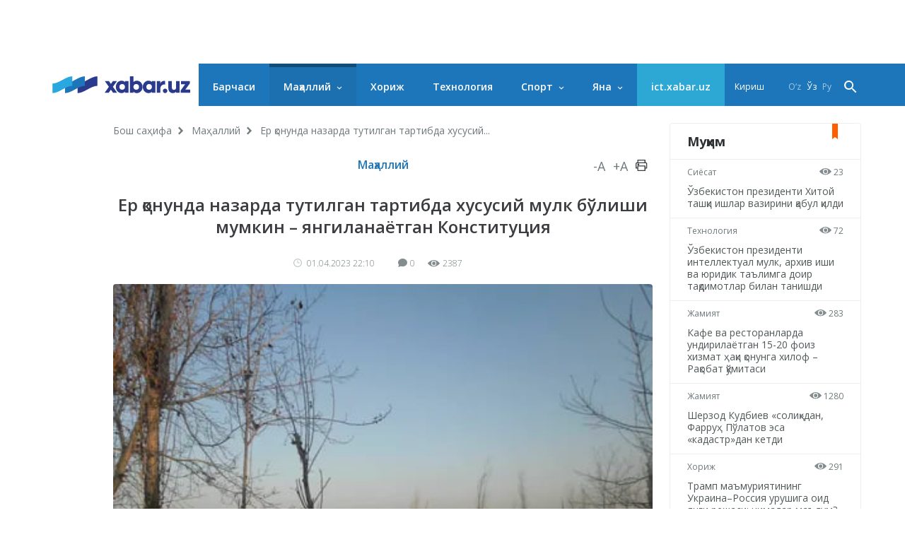

--- FILE ---
content_type: text/html; charset=UTF-8
request_url: http://xabar.uz/mahalliy/er-qonunda-nazarda-tutilgan-tartibda-xususiy-mulk
body_size: 11770
content:
<!DOCTYPE html>
<html lang="uz">
<head>
    <meta charset="UTF-8">
    <meta http-equiv="X-UA-Compatible" content="IE=edge">
    <meta name="viewport" content="width=device-width, initial-scale=1, maximum-scale=1, user-scalable=no">

    <meta property="cacheId"
          content="21/11/2025 16:43:20">
    <meta property="og:url" content="http://xabar.uz/mahalliy/er-qonunda-nazarda-tutilgan-tartibda-xususiy-mulk">
    <meta property="og:title" content="Ер қонунда назарда тутилган тартибда хусусий мулк бўлиши мумкин – янгиланаётган Конституция">
    <meta property="og:description" content="Узоқ йиллар мобайнида Ўзбекистонда ерга нисбатан хусусий мулкнинг тўлақонли жорий этилмаганлиги ҳақиқий мулкдорлар қатламини етарлича">
    <meta property="og:image" content="http://static.xabar.uz/crop/1/8/736_736_95_1853729063.jpg">
    <meta property="og:type" content="article"/>
    <meta property="fb:app_id" content="411166686310976"/>

    <meta name="description" content="Узоқ йиллар мобайнида Ўзбекистонда ерга нисбатан хусусий мулкнинг тўлақонли жорий этилмаганлиги ҳақиқий мулкдорлар қатламини етарлича">
    <meta name="keywords" content="Снос, конституция, ер">
    
            
        <link rel="canonical" href="http://xabar.uz/mahalliy/er-qonunda-nazarda-tutilgan-tartibda-xususiy-mulk"/>
                    <link rel="alternate" hreflang="uz-UZ" href="http://xabar.uz/mahalliy/er-qonunda-nazarda-tutilgan-tartibda-xususiy-mulk"/>
                    

    <title>Ер қонунда назарда тутилган тартибда хусусий мулк бўлиши мумкин – янгиланаётган Конституция</title>
    <meta name="csrf-param" content="_csrf">
<meta name="csrf-token" content="lRwhkcqSN5wKVGlDjGUj5V-pFehFEF4zX6V6vsTqCPHvamX1ochbxkMeAHD4E2-cKO9e0RVfGnoJwj3WgZ1nkw==">

<link href="http://static.xabar.uz/assets/e0750f87/authchoice.css?v=1581547988" rel="stylesheet">
<link href="https://fonts.googleapis.com/css?family=Open+Sans:300,300i,400,400i,600,700|PT+Serif:400,400i,700,700i&amp;subset=cyrillic&amp;display=swap" rel="stylesheet">
<link href="http://static.xabar.uz/assets/73a7d9c9/css/all-bundle.min.css?v=1674197250" rel="stylesheet">
<script>var globalVars={"l":"cy-UZ","a":"https:\/\/api.xabar.uz\/v1","d":false,"typo":"\/site\/typo","m":{"typo":"\u0418\u043b\u0442\u0438\u043c\u043e\u0441 \u0445\u0430\u0442\u043e\u043d\u0438 \u0431\u0435\u043b\u0433\u0438\u043b\u0430\u043d\u0433!"},"u":1,"p":"642863eff2750871492526f8","c":"5adb9ec28203758f12ee4cec"};</script>    <!-- Global site tag (gtag.js) - Google Analytics -->
    <script async src="https://www.googletagmanager.com/gtag/js?id=UA-111137764-1"></script>
    <script>
        window.dataLayer = window.dataLayer || [];

        function gtag() {
            dataLayer.push(arguments);
        }

        gtag('js', new Date());

        gtag('config', 'UA-111137764-1');
    </script>
    <!-- Yandex.RTB -->
    <script>window.yaContextCb=window.yaContextCb||[]</script>
    <script src="https://yandex.ru/ads/system/context.js" async></script>

    <link rel="apple-touch-icon" sizes="180x180" href="http://static.xabar.uz/assets/73a7d9c9/img/apple-touch-icon.png">
    <link rel="icon" type="image/png" sizes="32x32" href="http://static.xabar.uz/assets/73a7d9c9/img/favicon-32x32.png">
    <link rel="icon" type="image/png" sizes="16x16" href="http://static.xabar.uz/assets/73a7d9c9/img/favicon-16x16.png">
    <link rel="manifest" href="http://static.xabar.uz/assets/73a7d9c9/img/manifest.json">
</head>
<body>

<div id="w9" class="banner-top banner"></div>

    <div class="msg-test" data-cookie="_and" data-count="1">
        Андроид қурилмалар учун <strong>Xabar.uz мобил иловаси</strong>.        <span class="continue">
        <a href="https://play.google.com/store/apps/details?id=uz.xabar.app"
           target="_blank" class="action-btn">Юклаб олиш</a>
    </span>
        <span class="close-btn">×</span>
    </div>
    <div class="msg-test" data-cookie="_ios" data-count="1">
        IOS qurilmalar uchun <strong>Xabar.uz mobil ilovasi</strong>.        <span class="continue">
        <a href="https://itunes.apple.com/us/app/xabar-uz-axborot-portali/id1364606474?ls=1&mt=8"
           target="_blank" class="action-btn">Юклаб олиш</a>
    </span>
        <span class="close-btn">×</span>
    </div>

<div id="container">
    <div class="header" id="header">
    <div class="header__nav-main">
        <div class="container">
            <div class="header__nav-main-content">
                <a href="/" class="logo">
                    <img class="hidden-sm visible-lg" src="http://static.xabar.uz/assets/73a7d9c9/img/logo-desktop.svg"
                         alt="Xabar.uz">
                    <img class="hidden-md visible-sm" src="http://static.xabar.uz/assets/73a7d9c9/img/logo-mobile.svg" alt="Xabar.uz">
                </a>

                <a class="header__nav-main-toggle"><i class="icon bars-icon"></i></a>

                <ul class="header__nav-main-nav" id="main_menu">
                    <li class="child0 ">
                        <a href="/yangiliklar">Барчаси</a>
                    </li>

                                                                                        <li class="child0 cat-mahalliy has_inner is_active">
                            <a href="http://xabar.uz/mahalliy">Маҳаллий</a>
                                                            <div class="header__nav-main-sub-nav">
                                    <div class="container">
                                        <ul>
                                                                                                                                            <li class="child1 cat-siyosat ">
                                                    <a href="http://xabar.uz/siyosat">Сиёсат</a>
                                                </li>
                                                                                                                                            <li class="child1 cat-iqtisodiyot ">
                                                    <a href="http://xabar.uz/iqtisodiyot">Иқтисодиёт</a>
                                                </li>
                                                                                                                                            <li class="child1 cat-biznes ">
                                                    <a href="http://xabar.uz/biznes">Бизнес сабоқлари</a>
                                                </li>
                                                                                                                                            <li class="child1 cat-jamiyat ">
                                                    <a href="http://xabar.uz/jamiyat">Жамият</a>
                                                </li>
                                                                                                                                            <li class="child1 cat-huquq ">
                                                    <a href="http://xabar.uz/huquq">Ҳуқуқ</a>
                                                </li>
                                                                                                                                            <li class="child1 cat-talim ">
                                                    <a href="http://xabar.uz/talim">Таълим</a>
                                                </li>
                                                                                                                                            <li class="child1 cat-hajviya ">
                                                    <a href="http://xabar.uz/hajviya">Ҳажв</a>
                                                </li>
                                                                                                                                            <li class="child1 cat-madaniyat ">
                                                    <a href="http://xabar.uz/madaniyat">Маданият</a>
                                                </li>
                                                                                                                                            <li class="child1 cat-insayder ">
                                                    <a href="http://xabar.uz/insayder">Инсайдер</a>
                                                </li>
                                                                                                                                            <li class="child1 cat-hodisa ">
                                                    <a href="http://xabar.uz/hodisa">Ҳодиса</a>
                                                </li>
                                                                                    </ul>
                                    </div>
                                </div>
                                                    </li>
                                                                    <li class="child0 cat-xorij  ">
                            <a href="http://xabar.uz/xorij">Хориж</a>
                                                    </li>
                                                                    <li class="child0 cat-texnologiya  ">
                            <a href="http://xabar.uz/texnologiya">Технология</a>
                                                    </li>
                                                                    <li class="child0 cat-sport has_inner ">
                            <a href="http://xabar.uz/sport">Спорт</a>
                                                            <div class="header__nav-main-sub-nav">
                                    <div class="container">
                                        <ul>
                                                                                                                                            <li class="child1 cat-evro-2024 ">
                                                    <a href="http://xabar.uz/evro-2024">Evro-2024</a>
                                                </li>
                                                                                                                                            <li class="child1 cat-osiyo-kubogi ">
                                                    <a href="http://xabar.uz/osiyo-kubogi">Осиё Кубоги</a>
                                                </li>
                                                                                    </ul>
                                    </div>
                                </div>
                                                    </li>
                                                                                                                                            
                    <li class="has_inner child0" id="more_menu">
                        <a href="#">Яна</a>

                        <div class="header__nav-main-sub-nav">
                            <div class="container">
                                <ul>
                                                                                                                    <li class="child0 cat-koronavirus ">
                                            <a href="http://xabar.uz/koronavirus">Коронавирус</a>
                                                                                                                                </li>
                                                                                                                    <li class="child0 cat-tahlil ">
                                            <a href="http://xabar.uz/tahlil">Таҳлил</a>
                                                                                                                                </li>
                                                                                                                    <li class="child0 cat-avtomobil ">
                                            <a href="http://xabar.uz/avtomobil">Авто</a>
                                                                                                                                </li>
                                                                                                                    <li class="child0 cat-maslahat ">
                                            <a href="http://xabar.uz/maslahat">Маслаҳат</a>
                                                                                                                                </li>
                                                                                                                    <li class="child0 cat-infografika ">
                                            <a href="http://xabar.uz/infografika">Инфографика</a>
                                                                                                                                </li>
                                    
                                    <li class="child0 ">
                                        <a href="/photo">Фотохабарлар</a>
                                    </li>
                                    <li class="child0 ">
                                        <a href="/audio">Аудио хабарлар</a>
                                    </li>
                                    <li class="child0 ">
                                        <a href="/video">Видео хабарлар</a>
                                    </li>
                                    <li class="child0 ">
                                        <a href="/polls/all">Сўровномалар</a>
                                    </li>
                                </ul>
                            </div>
                        </div>
                    </li>
                    <li class="child0 cat-ict" >
                        <a href="https://ict.xabar.uz" target="_blank" style="background-color: #2DA8D4;">ict.xabar.uz</a>
                    </li>
                </ul>

                <ul class="header__nav-main-login">
                    <li class="">
                                                    <a href="/account/login">Кириш</a>
                                            </li>
                </ul>

                
                <ul class="header__nav-main-language">
                                            <li class="">
                            <a href="/uz/post/er-qonunda-nazarda-tutilgan-tartibda-xususiy-mulk?category=mahalliy">
                                O‘z                            </a>
                        </li>
                                            <li class="is_active">
                            <a href="/post/er-qonunda-nazarda-tutilgan-tartibda-xususiy-mulk?category=mahalliy">
                                Ўз                            </a>
                        </li>
                                            <li class="">
                            <a href="/ru/post/er-qonunda-nazarda-tutilgan-tartibda-xususiy-mulk?category=mahalliy">
                                Ру                            </a>
                        </li>
                    
                </ul><!-- End of header__nav-main-language-->

                <div class="header__nav-main-search">
                    <a href="#" id="button_search" class="header__nav-main-search-toggle-btn"><i
                                class="icon search-icon"></i></a>
                </div><!-- End of header__nav-main-search-->
            </div><!-- End of header__nav-main-content-->
        </div><!-- End of container-->
    </div><!-- End of header__nav-->


</div>
    <div class="main__section">
                <div class="main__section-content">
            <div class="main__content article ">

    <ul class="breadcrumbs"><li><a href="/">Бош саҳифа</a></li>
<li><a href="http://xabar.uz/mahalliy">Маҳаллий</a></li>
<li>Ер қонунда назарда тутилган тартибда хусусий...</li>
</ul>    
    <div class="article__category">
        <a href="http://xabar.uz/mahalliy">Маҳаллий</a>

        <div class="article__category-controls">
            <a href="#">-A</a>
            <a href="#">+A</a>
            <a href="#">
                <i class="icon icon-print"></i>
            </a>
        </div><!-- End of article__category-controls-->
    </div><!-- End of article__category -->

        <div class="article__content">
        <h2 class="post__title">Ер қонунда назарда тутилган тартибда хусусий мулк бўлиши мумкин – янгиланаётган Конституция</h2>

        <div class="article__content-meta">
            <span class="date-time">
                <i class="icon clock-icon is_smaller"></i>

                01.04.2023 22:10            </span>
            <span class="h-space"></span>
            <span class="update-time"></span>
            <span class="h-space"></span>

            <span class="counters">
                <i class="icon comments-icon"></i>0                <span class="h-space"></span>
                <i class="icon eye-icon"></i>2387                <span class="h-space"></span>
            </span><!-- End of counters-->
        </div>
        
                    <div class="media">
                                    <img src="http://static.xabar.uz/crop/1/8/920__95_1853729063.jpg" alt="Ер қонунда назарда тутилган тартибда хусусий мулк бўлиши мумкин – янгиланаётган Конституция">
                                                            </div>
                                                    <div class="post__body">
            <p style="text-align: justify;">Узоқ йиллар мобайнида Ўзбекистонда ерга нисбатан хусусий мулкнинг тўлақонли жорий этилмаганлиги ҳақиқий мулкдорлар қатламини етарлича шаклланмаслигига, ерни ҳақиқий товар сифатида бозор муомаласига киритилмаслигига ҳамда хорижий инвесторларни миллий иқтисодиётга нисбатан ишончини пасайишига олиб келди.</p>
<p style="text-align: justify;">Шу боис, ушбу норма янги Конституциядаги ҳақиқий инқилобий ўзгаришлардан бири сифатида мулкчилик муносабатлари ривожига хизмат қилади.</p>
<blockquote>
<p style="text-align: justify;"><code>68-модда.</code></p>
<p style="text-align: justify;"><code>Ер, ер ости бойликлари, сув, ўсимлик ва ҳайвонот дунёси ҳамда бошқа табиий ресурслар умуммиллий бойликдир, улардан оқилона фойдаланиш зарур ва улар давлат муҳофазасидадир.</code></p>
<p style="text-align: justify;"><code>Ер қонунда назарда тутилган ҳамда ундан оқилона фойдаланишни ва уни умуммиллий бойлик сифатида муҳофаза қилишни таъминловчи шартлар асосида ва тартибда хусусий мулк бўлиши мумкин.</code></p>
</blockquote>
<p style="text-align: justify;">Ерни хусусий мулк сифатида эътироф этилиши бевосита мулкдорга қандай манфаат беради?</p>
<p style="text-align: justify;">Хусусийлаштирилган ер участкаси мулкдори ерни сотиш, ҳадя қилиш, айирбошлаш, гаровга қўйиш, мерос қилиб қолдириш каби ҳуқуқларни қўлга киритади.</p>
<p style="text-align: justify;">Хусусий мулк бўлган ерни давлат фақат мулкдорни розилиги билан, шартнома асосида, бозор нархида жамоат эҳтиёжлари учун қайта сотиб олиши мумкин. Яъни, ер &laquo;снос&raquo;га тушиб кетмайди, давлат ерни келишилган нархда сотиб олсагина, ер бегоналаштирилиши мумкин.</p>
<p style="text-align: justify;">Ерга нисбатан хусусий мулк тадбиркорларнинг кредит лаёқатлилик даражасини ортишига ҳам хизмат қилади ҳамда мол-мулкни оқилона бошқариш орқали даромадларни кўпайтириш имконини беради.</p>
<p style="text-align: justify;">Ернинг хусусий мулк сифатида эътироф этилиши мулкдорлар қатламини кенгайишига, ер бозорининг ривожланишига, ер участкаларидан фойдаланиш бўйича иқтисодий самарадорликни ошишига хизмат қилади.</p>
<p style="text-align: justify;">Ердан фойдаланиш соҳасида бозор механизмларини жорий этиш, ушбу соҳадаги мулкий ва ҳуқуқий муносабатларнинг барқарорлигини таъминлаш, ер эгаларининг мулкий ҳуқуқларини кафолатлаш мақсадида бу норма жуда муҳим.</p>
<p style="text-align: justify;">Ушбу норманинг Конституцияга киритилиши фуқаролар ва тадбиркорлик субъектларининг ерга бўлган мулк ҳуқуқини конституциявий даражада мустаҳкамлашга имкон яратади. Бу, ўз навбатида, мулкдорларнинг ҳуқуқларини ишончли ҳимоя қилиш ва кафолатлашга хизмат қилади, шунингдек, уларнинг ерга эҳтиёткорона муносабатда бўлиш мажбуриятини мустаҳкамлайди.</p>
<p style="text-align: justify;">Шу билан бирга қонунда назарда тутилган ҳолатларда ерни хусусий мулк қилиб бериш механизмлари амалиётга жорий этилади. Буни халқимиз анчадан буён кутаётган эди.</p>                    </div>

        
                    <div class="article__tags">

                <div class="article__tags-list">
                                            <a href="/tag/snos">Снос</a>
                                            <a href="/tag/konstitutsiya">конституция</a>
                                            <a href="/tag/er">ер</a>
                                    </div><!-- End of article__tags-list-->
            </div><!-- End of article__tags-->
            </div>

    <div class="article__social__likes">
        <div class="banner-page_middle">

        </div>

        <div class="telegram__link">
            <i class="icon telegram-icon"></i><a target="_blank" href="https://t.me/xabaruzofficial">
                Янгиликларни <span>телеграм</span> каналимизда кузатиб боринг            </a>
        </div>
        <!--noindex--><div class="sidebar__share-links"><a class="share-rounded-icons facebook-bg" href="http://www.facebook.com/sharer.php?u=http%3A%2F%2Fxabar.uz%2Fsf2e" rel="noopener" role="sharer" target="_blank"><i class="icon facebook-icon"></i></a><a class="share-rounded-icons twitter-bg" href="http://twitter.com/share?url=http%3A%2F%2Fxabar.uz%2Fsf2e&amp;text=%D0%A3%D0%B7%D0%BE%D2%9B+%D0%B9%D0%B8%D0%BB%D0%BB%D0%B0%D1%80+%D0%BC%D0%BE%D0%B1%D0%B0%D0%B9%D0%BD%D0%B8%D0%B4%D0%B0+%D0%8E%D0%B7%D0%B1%D0%B5%D0%BA%D0%B8%D1%81%D1%82%D0%BE%D0%BD%D0%B4%D0%B0+%D0%B5%D1%80%D0%B3%D0%B0+%D0%BD%D0%B8%D1%81%D0%B1%D0%B0%D1%82%D0%B0%D0%BD+%D1%85%D1%83%D1%81%D1%83%D1%81%D0%B8%D0%B9+%D0%BC%D1%83%D0%BB%D0%BA%D0%BD%D0%B8%D0%BD%D0%B3+%D1%82%D1%9E%D0%BB%D0%B0%D2%9B%D0%BE%D0%BD%D0%BB%D0%B8+%D0%B6%D0%BE%D1%80%D0%B8%D0%B9+%D1%8D%D1%82%D0%B8%D0%BB%D0%BC%D0%B0%D0%B3%D0%B0%D0%BD%D0%BB%D0%B8%D0%B3%D0%B8+%D2%B3%D0%B0%D2%9B%D0%B8%D2%9B%D0%B8%D0%B9+%D0%BC%D1%83%D0%BB%D0%BA%D0%B4%D0%BE%D1%80%D0%BB%D0%B0%D1%80+%D2%9B%D0%B0%D1%82%D0%BB%D0%B0%D0%BC%D0%B8%D0%BD%D0%B8+%D0%B5%D1%82%D0%B0%D1%80%D0%BB%D0%B8%D1%87%D0%B0..." rel="noopener" role="sharer" target="_blank"><i class="icon twitter-icon"></i></a><a class="share-rounded-icons telegram-bg" href="https://telegram.me/share/url?url=http%3A%2F%2Fxabar.uz%2Fsf2e&amp;text={message}" rel="noopener" role="sharer" target="_blank"><i class="icon telegram-icon"></i></a><a class="share-rounded-icons google-bg" href="https://plusone.google.com/_/+1/confirm?hl=en&amp;url=http%3A%2F%2Fxabar.uz%2Fsf2e" rel="noopener" role="sharer" target="_blank"><i class="icon google-icon"></i></a><a class="share-rounded-icons odnoklassniki-bg" href="http://www.odnoklassniki.ru/dk?st.cmd=addShare&amp;st.s=1&amp;st._surl=http%3A%2F%2Fxabar.uz%2Fsf2e&amp;st.comments=%D0%A3%D0%B7%D0%BE%D2%9B+%D0%B9%D0%B8%D0%BB%D0%BB%D0%B0%D1%80+%D0%BC%D0%BE%D0%B1%D0%B0%D0%B9%D0%BD%D0%B8%D0%B4%D0%B0+%D0%8E%D0%B7%D0%B1%D0%B5%D0%BA%D0%B8%D1%81%D1%82%D0%BE%D0%BD%D0%B4%D0%B0+%D0%B5%D1%80%D0%B3%D0%B0+%D0%BD%D0%B8%D1%81%D0%B1%D0%B0%D1%82%D0%B0%D0%BD+%D1%85%D1%83%D1%81%D1%83%D1%81%D0%B8%D0%B9+%D0%BC%D1%83%D0%BB%D0%BA%D0%BD%D0%B8%D0%BD%D0%B3+%D1%82%D1%9E%D0%BB%D0%B0%D2%9B%D0%BE%D0%BD%D0%BB%D0%B8+%D0%B6%D0%BE%D1%80%D0%B8%D0%B9+%D1%8D%D1%82%D0%B8%D0%BB%D0%BC%D0%B0%D0%B3%D0%B0%D0%BD%D0%BB%D0%B8%D0%B3%D0%B8+%D2%B3%D0%B0%D2%9B%D0%B8%D2%9B%D0%B8%D0%B9+%D0%BC%D1%83%D0%BB%D0%BA%D0%B4%D0%BE%D1%80%D0%BB%D0%B0%D1%80+%D2%9B%D0%B0%D1%82%D0%BB%D0%B0%D0%BC%D0%B8%D0%BD%D0%B8+%D0%B5%D1%82%D0%B0%D1%80%D0%BB%D0%B8%D1%87%D0%B0..." rel="noopener" role="sharer" target="_blank"><i class="icon odnoklassniki-icon"></i></a></div><!--/noindex-->        <div class="article__tags-list short_link">
            <input class="link_share"
                   value="https://xabar.uz/sf2e"
                   readonly/>
        </div>
    </div>


    

    
            <div class="recommended__news mini__news">
            <div class="recommended__news-title">Ўхшаш янгиликлар</div>
            <div class="news__list">
                                    <div class="news__item">
                        <div class="media ">
                            <a href="http://xabar.uz/jamiyat/tashkenta-budut-snesen-jile-doma">
                                <img src="http://static.xabar.uz/crop/3/2/250_145_95_3296114765.jpg">
                            </a>
                        </div><!-- End of media-->
                        <div class="news__item-meta">
                                                            <span class="category">
                                <a href="http://xabar.uz/jamiyat">
                                    Жамият                                </a>
                            </span>
                                                        <span class="date-time">30/10, 10:31</span>
                        </div>
                        <p>
                            <a href="http://xabar.uz/jamiyat/tashkenta-budut-snesen-jile-doma">
                                Янги Тошкент халқаро аэропорти қурилиши доирасида аҳоли уйлари бузилади                            </a>
                        </p>
                    </div><!-- End of news__item-->
                                    <div class="news__item">
                        <div class="media ">
                            <a href="http://xabar.uz/huquq/buxoroda-ozb">
                                <img src="http://static.xabar.uz/crop/2/3/250_145_95_2313518834.jpg">
                            </a>
                        </div><!-- End of media-->
                        <div class="news__item-meta">
                                                            <span class="category">
                                <a href="http://xabar.uz/huquq">
                                    Ҳуқуқ                                </a>
                            </span>
                                                        <span class="date-time">07/10, 12:57</span>
                        </div>
                        <p>
                            <a href="http://xabar.uz/huquq/buxoroda-ozb">
                                Бухорода ўзбошимча қурилаётган иморат «снос»га учради                            </a>
                        </p>
                    </div><!-- End of news__item-->
                                    <div class="news__item">
                        <div class="media ">
                            <a href="http://xabar.uz/tahlil/er-qaridagi-sirli-siljish-aniqlandi">
                                <img src="http://static.xabar.uz/crop/2/4/250_145_95_2443666862.jpg">
                            </a>
                        </div><!-- End of media-->
                        <div class="news__item-meta">
                                                            <span class="category">
                                <a href="http://xabar.uz/tahlil">
                                    Таҳлил                                </a>
                            </span>
                                                        <span class="date-time">22/09, 08:55</span>
                        </div>
                        <p>
                            <a href="http://xabar.uz/tahlil/er-qaridagi-sirli-siljish-aniqlandi">
                                Ер қаъридаги сирли силжиш аниқланди                            </a>
                        </p>
                    </div><!-- End of news__item-->
                            </div><!-- End of news__list-->
        </div>
    
    <div class="post__comments">
        <div class="article__comments-title">
            Изоҳлар            <span class="h-space half"></span>
            <span class="badge">0</span>
        </div><!-- End of article__comments-title-->
                    <p class="access__alert-title tal-center">
                Изоҳ қолдириш учун сайтда рўйхатдан ўтинг            </p>
            <p class="tal-center">
                <a class="btn rounded" href="/account/login">Кириш</a>            </p>
            <p class="enter-options"><span>Ижтимоий тармоқлар орқали киринг</span></p>
            <div id="w2">            <p class="tal-center">
                <a class="btn rounded facebook auth-link" href="/account/auth?authclient=facebook" title="Facebook" data-popup-width="860" data-popup-height="480">Facebook</a><span class='h-space'></span><a class="btn rounded twitter auth-link" href="/account/auth?authclient=twitter" title="Twitter" data-popup-width="800" data-popup-height="500">Twitter</a><span class='h-space'></span>            </p>
            </div>                        <div id="w3"></div>    </div>
</div><!-- End of main__content-->

<div class="main__sidebar">
    <div id="w4" class="banner-sidebar_top banner"></div>    <div class="sidebar__most-read mini__news">

    <div class="main__news-thumb-title">
        Муҳим    </div>

                        <div class="news__item">
                <div class="news__item-meta">
                <span class="category"><a
                        href="http://xabar.uz/siyosat">Сиёсат</a></span>
                    <span class="views"><i class="icon eye-icon"></i> 23</span>
                </div><!-- End of news__item-meta-->

                <p class="">
                    <a href="http://xabar.uz/siyosat/ozbekiston-prezidenti-xitoy-tashqi-ishlar-vazirini-qabul-qildi">Ўзбекистон президенти Хитой ташқи ишлар вазирини қабул қилди</a>
                </p>
            </div><!-- End of news__item-->
                    <div class="news__item">
                <div class="news__item-meta">
                <span class="category"><a
                        href="http://xabar.uz/texnologiya">Технология</a></span>
                    <span class="views"><i class="icon eye-icon"></i> 72</span>
                </div><!-- End of news__item-meta-->

                <p class="">
                    <a href="http://xabar.uz/texnologiya/ozbekiston-prezidenti-intellektual-mulk-arxiv-is">Ўзбекистон президенти интеллектуал мулк, архив иши ва юридик таълимга доир тақдимотлар билан танишди</a>
                </p>
            </div><!-- End of news__item-->
                    <div class="news__item">
                <div class="news__item-meta">
                <span class="category"><a
                        href="http://xabar.uz/jamiyat">Жамият</a></span>
                    <span class="views"><i class="icon eye-icon"></i> 283</span>
                </div><!-- End of news__item-meta-->

                <p class="">
                    <a href="http://xabar.uz/jamiyat/kafe-va-restoranlarda-undirilayotgan-15-20-foiz-xi">Кафе ва ресторанларда ундирилаётган 15-20 фоиз хизмат ҳақи қонунга хилоф – Рақобат қўмитаси</a>
                </p>
            </div><!-- End of news__item-->
                    <div class="news__item">
                <div class="news__item-meta">
                <span class="category"><a
                        href="http://xabar.uz/jamiyat">Жамият</a></span>
                    <span class="views"><i class="icon eye-icon"></i> 1280</span>
                </div><!-- End of news__item-meta-->

                <p class="">
                    <a href="http://xabar.uz/jamiyat/sherzod-kudbiev-soliqdan-farruh-polatov-esa-kadastrdan-ketdi">Шерзод Кудбиев «солиқ»дан, Фарруҳ Пўлатов эса «кадастр»дан кетди</a>
                </p>
            </div><!-- End of news__item-->
                    <div class="news__item">
                <div class="news__item-meta">
                <span class="category"><a
                        href="http://xabar.uz/xorij">Хориж</a></span>
                    <span class="views"><i class="icon eye-icon"></i> 291</span>
                </div><!-- End of news__item-meta-->

                <p class="">
                    <a href="http://xabar.uz/xorij/tramp-mamuriyatining-ukrainarossiya-urushiga-oid-yan">Трамп маъмуриятининг Украина–Россия урушига оид янги режаси: нималар маълум?</a>
                </p>
            </div><!-- End of news__item-->
                    <div class="news__item">
                <div class="news__item-meta">
                <span class="category"><a
                        href="http://xabar.uz/jamiyat">Жамият</a></span>
                    <span class="views"><i class="icon eye-icon"></i> 489</span>
                </div><!-- End of news__item-meta-->

                <p class="">
                    <a href="http://xabar.uz/jamiyat/markaziy-osiyo-mamlakatlari-diplomlarni-ozaro">Марказий Осиё мамлакатлари дипломларни ўзаро тан олишга келишиб олди</a>
                </p>
            </div><!-- End of news__item-->
            </div><!-- End of sidebar__most-read-->
        <div class="sidebar__most-read mini__news">

    <div class="main__news-thumb-title">
        Оммабоп    </div>

                        <div class="news__item">
                <div class="news__item-meta">
                <span class="category"><a
                        href="http://xabar.uz/jamiyat">Жамият</a></span>
                    <span class="views"><i class="icon eye-icon"></i> 7205</span>
                </div><!-- End of news__item-meta-->

                <p class="">
                    <a href="http://xabar.uz/jamiyat/toshkentda-soliq-boshqarmasi-bosh-inspektori-p">Тошкентда Солиқ бошқармаси бош инспектори порахўрликда гумонланяпти</a>
                </p>
            </div><!-- End of news__item-->
                    <div class="news__item">
                <div class="news__item-meta">
                <span class="category"><a
                        href="http://xabar.uz/xorij">Хориж</a></span>
                    <span class="views"><i class="icon eye-icon"></i> 1885</span>
                </div><!-- End of news__item-meta-->

                <p class="">
                    <a href="http://xabar.uz/xorij/rossiyaning-jiddiy-strategik">Россиянинг жиддий стратегик хатоси ошкор этилди</a>
                </p>
            </div><!-- End of news__item-->
                    <div class="news__item">
                <div class="news__item-meta">
                <span class="category"><a
                        href="http://xabar.uz/sport">Спорт</a></span>
                    <span class="views"><i class="icon eye-icon"></i> 1513</span>
                </div><!-- End of news__item-meta-->

                <p class="">
                    <a href="http://xabar.uz/sport/ozbekiston-u17-terma-jamoasi-bilan-xayrlashgan-islo">Ўзбекистон U17 терма жамоаси билан хайрлашган Исломбек Исмоилов мухлисларга мурожаат қилди</a>
                </p>
            </div><!-- End of news__item-->
                    <div class="news__item">
                <div class="news__item-meta">
                <span class="category"><a
                        href="http://xabar.uz/madaniyat">Маданият</a></span>
                    <span class="views"><i class="icon eye-icon"></i> 1496</span>
                </div><!-- End of news__item-meta-->

                <p class="">
                    <a href="http://xabar.uz/madaniyat/mirabbos-mirzaahmedov-vafot-etdi">Мираббос Мирзааҳмедов вафот этди</a>
                </p>
            </div><!-- End of news__item-->
                    <div class="news__item">
                <div class="news__item-meta">
                <span class="category"><a
                        href="http://xabar.uz/jamiyat">Жамият</a></span>
                    <span class="views"><i class="icon eye-icon"></i> 1280</span>
                </div><!-- End of news__item-meta-->

                <p class="title">
                    <a href="http://xabar.uz/jamiyat/sherzod-kudbiev-soliqdan-farruh-polatov-esa-kadastrdan-ketdi">Шерзод Кудбиев «солиқ»дан, Фарруҳ Пўлатов эса «кадастр»дан кетди</a>
                </p>
            </div><!-- End of news__item-->
                    <div class="news__item">
                <div class="news__item-meta">
                <span class="category"><a
                        href="http://xabar.uz/jamiyat">Жамият</a></span>
                    <span class="views"><i class="icon eye-icon"></i> 1277</span>
                </div><!-- End of news__item-meta-->

                <p class="">
                    <a href="http://xabar.uz/jamiyat/pora-olib-voqea-joyidan-qoclindi">Пора олиб, воқеа жойидан қочган шахс қўлга олинди</a>
                </p>
            </div><!-- End of news__item-->
            </div><!-- End of sidebar__most-read-->
    <div class="sidebar__authors">
    <div class="sidebar__authors-title">
        <h2>Муаллифлар</h2>
    </div><!-- End of sidebar__authors-title-->

            <div class="sidebar__authors-list">
                            <div class="media-info">
                    <div class="media is_left">
                        <img
                            src="http://static.xabar.uz/crop/3/3/90_90_95_332502132.jpg"
                            width="50" height="50"
                            alt="Нурбек Алимов">
                    </div><!-- End of media-->

                    <div class="info">
                        <p>
                            <strong><a class="author__name"
                                       href="http://xabar.uz/mualliflar/nurbek-alimov">Нурбек Алимов</a></strong><br>блогер                        </p>
                    </div><!-- End of info-->
                </div><!-- End of media-info-->
                            <div class="media-info">
                    <div class="media is_left">
                        <img
                            src="http://static.xabar.uz/crop/2/0/90_90_95_2085437306.jpg"
                            width="50" height="50"
                            alt="Аброр Зоҳидов">
                    </div><!-- End of media-->

                    <div class="info">
                        <p>
                            <strong><a class="author__name"
                                       href="http://xabar.uz/mualliflar/abror-zohidov">Аброр Зоҳидов</a></strong><br>журналист                        </p>
                    </div><!-- End of info-->
                </div><!-- End of media-info-->
                            <div class="media-info">
                    <div class="media is_left">
                        <img
                            src="http://static.xabar.uz/crop/8/8/90_90_95_886181227.jpg"
                            width="50" height="50"
                            alt="Бобур Наби">
                    </div><!-- End of media-->

                    <div class="info">
                        <p>
                            <strong><a class="author__name"
                                       href="http://xabar.uz/mualliflar/bobur-nabi">Бобур Наби</a></strong><br>журналист                        </p>
                    </div><!-- End of info-->
                </div><!-- End of media-info-->
                            <div class="media-info">
                    <div class="media is_left">
                        <img
                            src="http://static.xabar.uz/crop/4/2/90_90_95_429773963.jpg"
                            width="50" height="50"
                            alt="Бахтиёр Шералиев">
                    </div><!-- End of media-->

                    <div class="info">
                        <p>
                            <strong><a class="author__name"
                                       href="http://xabar.uz/mualliflar/baxtiyor-sheraliyev">Бахтиёр Шералиев</a></strong><br>биолог-ихтиолог / генетик                        </p>
                    </div><!-- End of info-->
                </div><!-- End of media-info-->
                            <div class="media-info">
                    <div class="media is_left">
                        <img
                            src="http://static.xabar.uz/crop/3/8/90_90_95_3872837901.jpg"
                            width="50" height="50"
                            alt="Жамшид Ниёзов">
                    </div><!-- End of media-->

                    <div class="info">
                        <p>
                            <strong><a class="author__name"
                                       href="http://xabar.uz/mualliflar/jamshid-niyozov">Жамшид Ниёзов</a></strong><br>журналист / блогер                        </p>
                    </div><!-- End of info-->
                </div><!-- End of media-info-->
                    </div><!-- End of sidebar__authors-list-->
        <p class="continue"><a href="/mualliflar">барчаси</a></p>
    </div><!-- End of sidebar__authors-->
    </div><!-- End of main__sidebar-->        </div>
    </div>
    <div class="footer">
    <div class="footer__nav">
        <ul>
                                            <li class="has_inner is_active">
                    <a href="http://xabar.uz/mahalliy">Маҳаллий</a>
                </li>
                                                        <li class="">
                        <a href="http://xabar.uz/siyosat">Сиёсат</a>
                    </li>
                                                        <li class="">
                        <a href="http://xabar.uz/iqtisodiyot">Иқтисодиёт</a>
                    </li>
                                                        <li class="">
                        <a href="http://xabar.uz/biznes">Бизнес сабоқлари</a>
                    </li>
                                                        <li class="">
                        <a href="http://xabar.uz/jamiyat">Жамият</a>
                    </li>
                                                        <li class="">
                        <a href="http://xabar.uz/huquq">Ҳуқуқ</a>
                    </li>
                                                        <li class="">
                        <a href="http://xabar.uz/talim">Таълим</a>
                    </li>
                                                        <li class="">
                        <a href="http://xabar.uz/hajviya">Ҳажв</a>
                    </li>
                                                        <li class="">
                        <a href="http://xabar.uz/madaniyat">Маданият</a>
                    </li>
                                                        <li class="">
                        <a href="http://xabar.uz/insayder">Инсайдер</a>
                    </li>
                                                        <li class="">
                        <a href="http://xabar.uz/hodisa">Ҳодиса</a>
                    </li>
                                                            <li class=" ">
                    <a href="http://xabar.uz/xorij">Хориж</a>
                </li>
                                                            <li class=" ">
                    <a href="http://xabar.uz/texnologiya">Технология</a>
                </li>
                                                            <li class="has_inner ">
                    <a href="http://xabar.uz/sport">Спорт</a>
                </li>
                                                        <li class="">
                        <a href="http://xabar.uz/evro-2024">Evro-2024</a>
                    </li>
                                                        <li class="">
                        <a href="http://xabar.uz/osiyo-kubogi">Осиё Кубоги</a>
                    </li>
                                                            <li class=" ">
                    <a href="http://xabar.uz/koronavirus">Коронавирус</a>
                </li>
                                                            <li class=" ">
                    <a href="http://xabar.uz/tahlil">Таҳлил</a>
                </li>
                                                            <li class=" ">
                    <a href="http://xabar.uz/avtomobil">Авто</a>
                </li>
                                                            <li class=" ">
                    <a href="http://xabar.uz/maslahat">Маслаҳат</a>
                </li>
                                                            <li class=" ">
                    <a href="http://xabar.uz/infografika">Инфографика</a>
                </li>
                                    </ul>
    </div><!-- End of footer-nav-->

    <div class="footer__copyright">
        <div class="container">
            <div class="row-flex">
                <div class="footer-apps">
                    <a class="footer__copyright-logo">
                        <img src="http://static.xabar.uz/assets/73a7d9c9/img/xabar.uz-footer-logo.svg"
                             alt="xabar.uz"></a>

                    <a href="https://play.google.com/store/apps/details?id=uz.xabar.app"
                       target="_blank" class="app-icon-links"><img
                                src="http://static.xabar.uz/assets/73a7d9c9/img/android.png?v=1"
                                alt="android app"></a>

                    <a href="https://itunes.apple.com/us/app/xabar-uz-axborot-portali/id1364606474?ls=1&mt=8"
                       target="_blank" class="app-icon-links"><img
                                src="http://static.xabar.uz/assets/73a7d9c9/img/apple.png?v=1"
                                alt="apple app"></a>
                </div>
                <div class="footer__copyright-regulation">
                    <ul>

                        <li><a href="/page/sayt-haqida">Сайт ҳақида</a></li>
                        <li>
                            <a href="/page/foydalanish-shartlari">Фойдаланиш шартлари</a>
                        </li>
                        <li><a href="/page/reklama">Реклама</a></li>
                        <li><a href="/aloqa">Алоқа</a></li>

                        <li>
                            <div id="warning" class="d-b">
                                <span class="rounded">18+</span>
                            </div>
                        </li>
                    </ul>

                    <p style="text-align: justify;">«Xabar.uz» ахборот-таҳлилий портали 2017 йилнинг 27 декабрида электрон ОАВ сифатида давлат рўйхатидан ўтказилган. Гувоҳнома рақами: 156697. Муассис: «Xabar» газетаси таҳририяти. Таҳририят манзили: 100000, Тошкент шаҳри, Амир Темур 1-тор кўчаси, 2-уй (мўлжал: Олой бозори). 
Масъул муҳаррир Абдуғани Абдураҳмонов. Электрон манзил: info@xabar.uz  <br />Материалларимиздан тўлиқ ёки қисман фойдаланилганда «Фойдаланиш шартлари»га амал қилиниши шарт. Барча ҳуқуқлар Ўзбекистон Республикасининг оммавий ахборот воситалари тўғрисидаги ҳамда муаллифлик ва турдош ҳуқуқлар тўғрисидаги қонун ҳужжатларида белгиланган тартибда ҳимояланган.</p>                    <div class="notes">
                        <p class="banner-desktop">
                            Сайтда имловий ёки услубий хатога кўзингиз тушдими? Хато жумлани белгиланг ва <strong>CTRL+ENTER</strong> босиш орқали бизга хабар беринг.                        </p>

                        <p>
                            Эски браузерлар учун <a rel='nofollow' href='http://m.xabar.uz/'>сайтнинг енгил талқини</a>.                            Ишлаб чиқувчи <a target='_blank' href='http://activemedia.uz'>ActiveMedia Solutions</a>.                        </p>
                    </div>
                </div><!-- End of footer__copyright-regulations-->

                <div class="footer__copyright-apps">
                    <div class="footer__share-links">
                        <a target="_blank" href="https://t.me/xabaruzofficial"
                           class="share-rounded-icons small telegram-bg"><i class="icon telegram-icon"></i></a>
                        <a target="_blank" href="https://www.facebook.com/xabar.uz/"
                           class="share-rounded-icons small facebook-bg"><i class="icon facebook-icon"></i></a>
                        <a target="_blank" href="https://twitter.com/xabaruzofficial"
                           class="share-rounded-icons small twitter-bg"><i class="icon twitter-icon"></i></a>
                        <a target="_blank" href="https://www.youtube.com/channel/UCKfAFbGa0w39d4RHMCtsGCw"
                           class="share-rounded-icons small youtube-bg"><i class="icon youtube-icon"></i></a>
                        <a target="_blank" href="https://www.instagram.com/xabar.uz/"
                           class="share-rounded-icons small instagram-bg"><i class="icon instagram-icon"></i></a>
                        <a target="_blank" href="https://ok.ru/xabar.uz"
                           class="share-rounded-icons small odnoklassniki-bg"><i
                                    class="icon odnoklassniki-icon"></i></a>
                    </div><!-- End of footer__share-links-->
                    <!--<a href="#" class="app-icon-links"><img src="<? /*= $this->getImageUrl('app-store-icon.png')*/ ?>" alt="ios app"></a>
                   -->
                    <a href="https://sammi.uz/uz" style="opacity: 0">Samarqand davlat meditsina instituti</a>
                </div><!-- End of footer__copyright-apps-->
            </div><!-- End of row-flex-->
        </div><!-- End of container-->
    </div><!-- End of footer__copyright-->
</div><!-- End of footer-->

<div class="search_f" id="search_window">
    <div class="search__f-content">
        <a href="#" id="button_search_close" class="search__f-content-close">
            <img src="http://static.xabar.uz/assets/73a7d9c9/img/icon-close.svg" alt="">
        </a>

        <div class="search__f-header">
            <a href="#" class="search__f-submit">
                <img src="http://static.xabar.uz/assets/73a7d9c9/img/icon-search.svg" alt="">
            </a>

            <form action="/search" method="get">
                <input type="text" name="q" id="search__f-input" class="search__f-input"
                       placeholder="«Xabar.uz»дан қидириш ...">
                <button type="submit" style="display: none"></button>
            </form>
        </div><!-- End of search__f-header-->

        <div class="search__f-body" id="search_container">
            <ul class="search__f-tags">
                                    <li><a href="/tag/uzbekiston">#Ўзбекистон <span> - 4292</span></a>
                    </li>
                                    <li><a href="/tag/turkmaniston">#Туркманистон <span> - 401</span></a>
                    </li>
                                    <li><a href="/tag/toshkent">#Тошкент <span> - 2795</span></a>
                    </li>
                                    <li><a href="/tag/tramp">#Трамп <span> - 110</span></a>
                    </li>
                                    <li><a href="/tag/bandlik">#бандлик <span> - 13</span></a>
                    </li>
                                    <li><a href="/tag/prezident">#Президент <span> - 2022</span></a>
                    </li>
                                    <li><a href="/tag/mening-prezidentim">#Шавкат Мирзиёев <span> - 3830</span></a>
                    </li>
                                    <li><a href="/tag/aqsh">#АҚШ <span> - 3815</span></a>
                    </li>
                                    <li><a href="/tag/kambag-allik">#камбағаллик <span> - 28</span></a>
                    </li>
                                    <li><a href="/tag/videoselektor">#видеоселектор <span> - 373</span></a>
                    </li>
                                    <li><a href="/tag/ekologiya">#экология <span> - 383</span></a>
                    </li>
                                    <li><a href="/tag/ob-havo">#об-ҳаво <span> - 1891</span></a>
                    </li>
                                    <li><a href="/tag/xitoy">#Хитой <span> - 2361</span></a>
                    </li>
                                    <li><a href="/tag/rossiya">#Россия <span> - 3800</span></a>
                    </li>
                                    <li><a href="/tag/navoiy">#Навоий <span> - 426</span></a>
                    </li>
                            </ul>
        </div><!-- End of search__f-body-->
    </div><!-- End of search__f-content-->
</div>
    <span class="responsive-tablet fs-clear ir"></span>
    <span class="responsive-phone fs-clear ir"></span>
</div>

<div id="ajax_content"></div>
<script src="http://static.xabar.uz/assets/73a7d9c9/js/all-bundle.min.js?v=1674197256"></script>
<script>jQuery(function ($) {
jQuery('#w2').authchoice();
$('#w3').comments({"readOnly":false,"enableNavigation":false,"isGuest":true,"currentUserId":1,"replyIconURL":"http:\/\/static.xabar.uz\/assets\/73a7d9c9\/img\/reply-comment-icon-2.png","spinnerIconURL":"http:\/\/static.xabar.uz\/assets\/73a7d9c9\/img\/loader.gif","profilePictureURL":"http:\/\/static.xabar.uz\/assets\/73a7d9c9\/img\/user-icon.png","apiUrl":"https:\/\/api.xabar.uz\/v1","postUrl":"\/comment\/handle?post=642863eff2750871492526f8","putUrl":"\/comment\/handle","deleteUrl":"\/comment\/delete","upvoteUrl":"\/comment\/upvote","textareaPlaceholderText":"Изоҳ матни","newestText":"Янгилари","textareaMaxRows":10,"oldestText":"Эскилари","popularText":"Машҳурлари","noCommentsText":"Изоҳлар мавжуд эмас","attachmentsText":"Иловалар","sendText":"Қўшиш","replyText":"Жавоб","editText":"Таҳрирлаш","editedText":"Таҳрирланди","hintText":"Қўшиш учун Ctrl+Enter ни босинг","youText":"Сиз","saveText":"Сақлаш","deleteText":"Ўчириш","viewAllRepliesText":"Жавобларни кўрсатиш","hideRepliesText":"Жавобларни берикитиш"})
jQuery('#w4').initBanner({"place":"sidebar_top","language":"cy-UZ"})
jQuery('#w9').initBanner({"place":"top","language":"cy-UZ"})
});</script><!-- START WWW.UZ TOP-RATING -->
<SCRIPT language="javascript" type="text/javascript">
    top_js = "1.0";
    top_r = "id=14888&r=" + escape(document.referrer) + "&pg=" + escape(window.location.href);
    document.cookie = "smart_top=1; path=/";
    top_r += "&c=" + (document.cookie ? "Y" : "N")
</SCRIPT>
<SCRIPT language="javascript1.1" type="text/javascript">
    top_js = "1.1";
    top_r += "&j=" + (navigator.javaEnabled() ? "Y" : "N")
</SCRIPT>
<SCRIPT language="javascript1.2" type="text/javascript">
    top_js = "1.2";
    top_r += "&wh=" + screen.width + 'x' + screen.height + "&px=" +
        (((navigator.appName.substring(0, 3) == "Mic")) ? screen.colorDepth : screen.pixelDepth)
</SCRIPT>
<SCRIPT language="javascript1.3" type="text/javascript">
    top_js = "1.3";
</SCRIPT>
<SCRIPT language="JavaScript" type="text/javascript">
    top_rat = "&col=340F6E&t=ffffff&p=BD6F6F";
    top_r += "&js=" + top_js + "";
    document.write('<img src="https://cnt0.www.uz/counter/collect?' + top_r + top_rat + '" width=0 height=0 border=0 style="display: none"/>')
</SCRIPT>
<NOSCRIPT><IMG height=0
               src="https://cnt0.www.uz/counter/collect?id=14888&pg=http%3A//uzinfocom.uz&col=340F6E&t=ffffff&p=BD6F6F"
               width=0 border=0 style="display: none"/></NOSCRIPT><!-- FINISH WWW.UZ TOP-RATING -->

<span class="responsive-tablet fs-clear ir"></span>
<span class="responsive-phone fs-clear ir"></span>

</body>
</html>


--- FILE ---
content_type: image/svg+xml
request_url: http://static.xabar.uz/assets/73a7d9c9/img/icon-print.svg
body_size: 532
content:
<!--
  ~ @link      http://www.activemedia.uz/
  ~ @copyright Copyright (c) 2018. ActiveMedia Solutions LLC
  ~ @author    Rustam Mamadaminov <rmamdaminov@gmail.com>
  -->

<svg xmlns="http://www.w3.org/2000/svg" xmlns:xlink="http://www.w3.org/1999/xlink" width="17"
     height="16" viewBox="0 0 17 16" fill="#3b3d40">
    <defs>
        <path id="hqi8a"
              d="M858.88 185.07a1.37 1.37 0 1 1 0-2.74 1.37 1.37 0 0 1 0 2.74zm-2.5 3.16h1v-2.38c0-.38.3-.69.69-.69h10.2c.38 0 .69.31.69.7v2.37h1v-5.44c0-.37-.3-.68-.67-.68h-12.24c-.38 0-.68.3-.68.68zm-.7 1.37a.69.69 0 0 1-.68-.69v-6.12c0-1.13.92-2.05 2.05-2.05h.33v-3.05c0-.38.3-.69.69-.69h10.2c.38 0 .69.3.69.69v3.05h.33c1.13 0 2.05.92 2.05 2.05v6.12c0 .38-.3.69-.69.69h-1.7v2.71c0 .38-.3.69-.68.69h-10.2a.69.69 0 0 1-.69-.69v-2.71zm3.07 2.03h8.84v-5.1h-8.84zm0-13.26v2.37h8.84v-2.37z"/>
    </defs>
    <g>
        <g transform="translate(-855 -177)">
            <use xlink:href="#hqi8a"/>
        </g>
    </g>
</svg>

--- FILE ---
content_type: image/svg+xml
request_url: http://static.xabar.uz/assets/73a7d9c9/img/quote-start-icon.svg
body_size: 347
content:
<svg xmlns="http://www.w3.org/2000/svg" xmlns:xlink="http://www.w3.org/1999/xlink" width="23" height="22" viewBox="0 0 23 22"><defs><path id="a" d="M290.05 1613.6l3.1-1.3c.5-.2.75-.53.75-1 0-.27-.08-.53-.25-.8a12 12 0 0 1-1.75-6c0-1.8.42-3.53 1.25-5.2a33.77 33.77 0 0 1 3.15-5.05c.2-.2.3-.42.3-.65 0-.27-.13-.5-.4-.7l-1.35-.9a25.9 25.9 0 0 0-4.95 6.55c-1.27 2.4-1.9 4.9-1.9 7.5 0 1.27.17 2.52.5 3.77.33 1.26.85 2.51 1.55 3.78zm13.45 0l3.1-1.3c.5-.2.75-.53.75-1 0-.27-.08-.53-.25-.8a12 12 0 0 1-1.75-6c0-1.8.42-3.53 1.25-5.2a33.77 33.77 0 0 1 3.15-5.05c.2-.2.3-.42.3-.65 0-.27-.13-.5-.4-.7l-1.35-.9a25.9 25.9 0 0 0-4.95 6.55c-1.27 2.4-1.9 4.9-1.9 7.5 0 1.27.17 2.52.5 3.77.33 1.26.85 2.51 1.55 3.78z"/></defs><use fill="#bbb" xlink:href="#a" transform="translate(-288 -1592)"/></svg>

--- FILE ---
content_type: image/svg+xml
request_url: http://static.xabar.uz/assets/73a7d9c9/img/quote-end-icon.svg
body_size: 342
content:
<svg xmlns="http://www.w3.org/2000/svg" xmlns:xlink="http://www.w3.org/1999/xlink" width="23" height="22" viewBox="0 0 23 22"><defs><path id="a" d="M797 1677l-3.1 1.3c-.5.2-.75.53-.75 1 0 .27.08.53.25.8a12 12 0 0 1 1.75 6c0 1.8-.42 3.53-1.25 5.2a33.77 33.77 0 0 1-3.15 5.05.9.9 0 0 0-.3.65c0 .27.13.5.4.7l1.35.9a25.9 25.9 0 0 0 4.95-6.55c1.27-2.4 1.9-4.9 1.9-7.5 0-1.27-.17-2.52-.5-3.77-.33-1.26-.85-2.51-1.55-3.78zm-13.45 0l-3.1 1.3c-.5.2-.75.53-.75 1 0 .27.08.53.25.8a12 12 0 0 1 1.75 6c0 1.8-.42 3.53-1.25 5.2a33.77 33.77 0 0 1-3.15 5.05.9.9 0 0 0-.3.65c0 .27.13.5.4.7l1.35.9a25.9 25.9 0 0 0 4.95-6.55c1.27-2.4 1.9-4.9 1.9-7.5 0-1.27-.17-2.52-.5-3.77-.33-1.26-.85-2.51-1.55-3.78z"/></defs><use fill="#bbb" xlink:href="#a" transform="translate(-777 -1677)"/></svg>

--- FILE ---
content_type: image/svg+xml
request_url: http://static.xabar.uz/assets/73a7d9c9/img/logo-desktop.svg
body_size: 1196
content:
<!--
  ~ @link      http://www.activemedia.uz/
  ~ @copyright Copyright (c) 2018. ActiveMedia Solutions LLC
  ~ @author    Rustam Mamadaminov <rmamdaminov@gmail.com>
  -->

<svg version="1.1" xmlns="http://www.w3.org/2000/svg"
                         x="0px" y="0px" width="195px" height="24px" viewBox="0 0 195 24"
                         enable-background="new 0 0 195 24"
                         xml:space="preserve">
                                <g class="header-logo-desktop">
                                    <g transform="translate(-142 -106)">
                                        <g>
                                            <path id="oru6a" fill="#2A3B8E" d="M227.94,129.28l-3.1-4.39l-3.09,4.399h-5.72l5.96-8.45l-5.76-8.19h5.72l2.9,4.13l2.9-4.13
                                                h5.71l-5.75,8.19l5.95,8.44H227.94z M249.74,112.65v16.63h-5v-1.561c-1.1,1.271-2.721,2.03-4.95,2.03
                                                c-4.36,0-7.96-3.83-7.96-8.78c0-4.96,3.6-8.78,7.96-8.78c2.229,0,3.86,0.76,4.95,2.03v-1.57H249.74z M240.779,116.91
                                                c-2.299,0-3.949,1.56-3.949,4.06s1.66,4.061,3.949,4.061c2.301,0,3.961-1.57,3.961-4.061
                                                C244.74,118.47,243.08,116.91,240.779,116.91z M261.68,129.75c-2.229,0-3.859-0.76-4.959-2.03v1.561h-4.99V106h5v8.22
                                                c1.09-1.27,2.72-2.03,4.949-2.03c4.36,0,7.95,3.82,7.95,8.78C269.63,125.92,266.029,129.75,261.68,129.75z M260.68,116.91
                                                c-2.3,0-3.959,1.56-3.959,4.06s1.659,4.061,3.959,4.061c2.301,0,3.961-1.57,3.961-4.061
                                                C264.641,118.47,262.98,116.91,260.68,116.91z M287.859,112.65v16.63h-4.989v-1.561c-1.101,1.271-2.729,2.03-4.95,2.03
                                                c-4.359,0-7.96-3.83-7.96-8.78c0-4.96,3.601-8.78,7.96-8.78c2.221,0,3.85,0.76,4.95,2.03v-1.57H287.859z M278.91,116.91
                                                c-2.301,0-3.96,1.56-3.96,4.06s1.67,4.061,3.96,4.061c2.3,0,3.96-1.57,3.96-4.061C282.87,118.47,281.21,116.91,278.91,116.91z
                                                 M301.57,117.97c-2-1.4-6.19,0.64-6.721,4.53v6.78h-5v-16.63h5v3.33c0.66-2.23,3.25-4.06,6.721-3.33V117.97z M301.52,123.43
                                                c1.741,0.012,3.149,1.42,3.16,3.16c-0.011,1.74-1.419,3.149-3.16,3.16c-1.74-0.011-3.148-1.42-3.16-3.16
                                                C298.371,124.85,299.779,123.441,301.52,123.43z M322.08,112.65v16.63h-5v-1.561c-0.9,1.23-2.561,2.03-4.75,2.03
                                                c-3.359,0-6.221-2.4-6.221-6.891V112.66h4.99v9.47c0,2.06,1.301,3.03,2.9,3.03c1.82,0,3.09-1.061,3.09-3.43v-9.081H322.08z
                                                 M336.88,124.63v4.65h-13.3v-3.32l6.279-8.65h-5.949v-4.66h12.64v3.33l-6.29,8.65H336.88z"/>
                                        </g>
                                    </g>
                                    <g transform="translate(-142 -106)">
                                        <g>
                                            <g>
                                                <path id="oru6b" fill="#2A3B8E" d="M205.7,119.5c-9.32,0.1-18.64,10.16-27.96,10.25v-13.5c9.32-0.1,18.64-10.16,27.96-10.25
                                                    V119.5z"/>
                                            </g>
                                        </g>
                                        <g>
                                            <g>
                                                <path id="oru6c" fill="#1D76B9" d="M187.99,119.5c-9.32,0.1-18.64,10.16-27.96,10.25v-13.5c9.32-0.1,18.64-10.16,27.96-10.25
                                                    V119.5z"/>
                                            </g>
                                        </g>
                                        <g>
                                            <g>
                                                <path id="oru6d" fill="#28A8DF" d="M170.29,119.5c-9.32,0.1-18.64,10.16-27.96,10.25v-13.5c9.32-0.1,18.64-10.16,27.96-10.25
                                                    V119.5z"/>
                                            </g>
                                        </g>
                                    </g>
                                </g>
                    </svg>